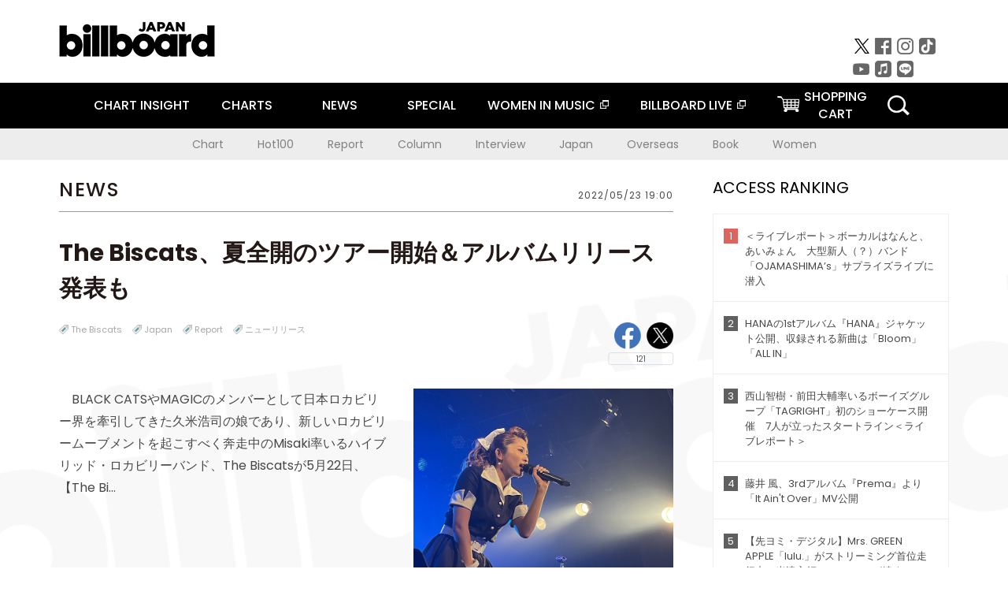

--- FILE ---
content_type: text/css
request_url: https://billboard-japan.com/common/sys/css/publicity.css?date=202510301000
body_size: 586
content:
 /* �L���p�G���A�@�f�t�H���g�Ŕ�\�� */
#cm_wrapper{
    display:none;
/*	position:fixed;
	top:0;
	left:0;
    margin-left:200px;
    margin-top:100px;
	background:#ffffff;
	*/
	z-index: 1001;
}

 /* ���h��w�i�@���C���R���e���c�G���A�O�ŕ����񓙂��\������Ă��܂������̂��� */
#whiteBack{
	position:fixed;
	top:0;
	left:0;
	height:100%;
	width:100%;
	background:#ffffff;
	z-index: 1000;
}

--- FILE ---
content_type: application/javascript
request_url: https://billboard-japan.com/common/js/new/getshere.js?date=202510301000
body_size: 432
content:
// sharrreを実行して該当ページのシェア数を取得

$(document).ready(function (){
	$('.shareme').sharrre({
		share: {
			twitter   : true,
			facebook  : true
		},
		template: '{total}',
		enableHover: false,
		enableTracking: false
	});
});


--- FILE ---
content_type: text/javascript; charset=UTF-8
request_url: https://yads.yjtag.yahoo.co.jp/tag?s=16441_233808&fr_id=yads_2603847-0&u=https%3A%2F%2Fbillboard-japan.com%2Fd_news%2Fdetail%2F112428&pv_ts=1768729057276&suid=95d0bbce-7b2d-48c6-8317-a592c7de5f87
body_size: 759
content:
yadsDispatchDeliverProduct({"dsCode":"16441_233808","patternCode":"16441_233808-283399","outputType":"js_frame","targetID":"","requestID":"827a13613936acadbb518748a8067e6d","products":[{"adprodsetCode":"16441_233808-283399-308658","adprodType":12,"adTag":"<script onerror=\"YJ_YADS.passback()\" type=\"text/javascript\" src=\"//yj-a.p.adnxs.com/ttj?id=14074010&position=below&rla=SSP_FP_CODE_RLA&rlb=SSP_FP_CODE_RLB&size=320x50\"></script>","width":"320","height":"50"},{"adprodsetCode":"16441_233808-283399-308657","adprodType":3,"adTag":"<script onerror='YJ_YADS.passback()' src='https://yads.yjtag.yahoo.co.jp/yda?adprodset=16441_233808-283399-308657&cb=1768729059769&pv_id=827a13613936acadbb518748a8067e6d&suid=95d0bbce-7b2d-48c6-8317-a592c7de5f87&u=https%3A%2F%2Fbillboard-japan.com%2Fd_news%2Fdetail%2F112428' type='text/javascript'></script>","width":"320","height":"50","iframeFlag":1}],"measurable":1,"frameTag":"<div style=\"text-align:center;\"><iframe src=\"https://s.yimg.jp/images/listing/tool/yads/yads-iframe.html?s=16441_233808&fr_id=yads_2603847-0&u=https%3A%2F%2Fbillboard-japan.com%2Fd_news%2Fdetail%2F112428&pv_ts=1768729057276&suid=95d0bbce-7b2d-48c6-8317-a592c7de5f87\" style=\"border:none;clear:both;display:block;margin:auto;overflow:hidden\" allowtransparency=\"true\" data-resize-frame=\"true\" frameborder=\"0\" height=\"50\" id=\"yads_2603847-0\" name=\"yads_2603847-0\" scrolling=\"no\" title=\"Ad Content\" width=\"320\" allow=\"fullscreen; attribution-reporting\" allowfullscreen loading=\"eager\" ></iframe></div>"});

--- FILE ---
content_type: text/javascript; charset=UTF-8
request_url: https://yads.yjtag.yahoo.co.jp/tag?s=16441_233808&fr_id=yads_2603847-0&u=https%3A%2F%2Fbillboard-japan.com%2Fd_news%2Fdetail%2F112428&pv_ts=1768729057276&suid=95d0bbce-7b2d-48c6-8317-a592c7de5f87
body_size: 655
content:
yadsDispatchDeliverProduct({"dsCode":"16441_233808","patternCode":"16441_233808-256468","outputType":"js_frame","targetID":"","requestID":"931d211af9759a8a76fcbfb3b40b0c18","products":[{"adprodsetCode":"16441_233808-256468-280214","adprodType":3,"adTag":"<script onerror='YJ_YADS.passback()' src='https://yads.yjtag.yahoo.co.jp/yda?adprodset=16441_233808-256468-280214&cb=176872905870&pv_id=931d211af9759a8a76fcbfb3b40b0c18&suid=95d0bbce-7b2d-48c6-8317-a592c7de5f87&u=https%3A%2F%2Fbillboard-japan.com%2Fd_news%2Fdetail%2F112428' type='text/javascript'></script>","width":"320","height":"50","iframeFlag":1}],"measurable":1,"frameTag":"<div style=\"text-align:center;\"><iframe src=\"https://s.yimg.jp/images/listing/tool/yads/yads-iframe.html?s=16441_233808&fr_id=yads_2603847-0&u=https%3A%2F%2Fbillboard-japan.com%2Fd_news%2Fdetail%2F112428&pv_ts=1768729057276&suid=95d0bbce-7b2d-48c6-8317-a592c7de5f87\" style=\"border:none;clear:both;display:block;margin:auto;overflow:hidden\" allowtransparency=\"true\" data-resize-frame=\"true\" frameborder=\"0\" height=\"50\" id=\"yads_2603847-0\" name=\"yads_2603847-0\" scrolling=\"no\" title=\"Ad Content\" width=\"320\" allow=\"fullscreen; attribution-reporting\" allowfullscreen loading=\"eager\" ></iframe></div>"});